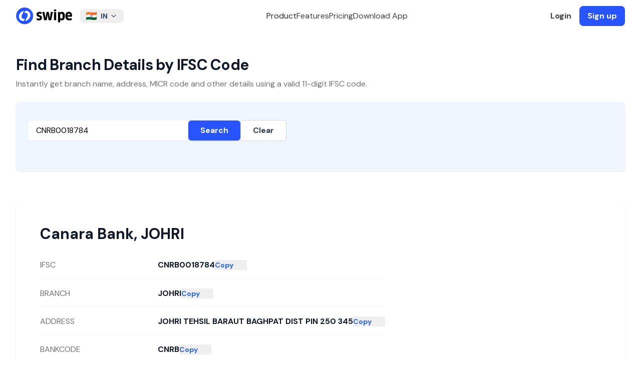

--- FILE ---
content_type: text/html; charset=utf-8
request_url: https://getswipe.in/ifsc-code/canara-bank/uttar-pradesh/johri/johri/CNRB0018784
body_size: 11164
content:
<!DOCTYPE html><html lang="en"><head><meta charSet="UTF-8"/><meta charSet="utf-8"/><meta name="viewport" content="width=device-width, initial-scale=1"/><meta name="viewport" content="width=device-width, initial-scale=1"/><link rel="preload" as="image" href="https://getswipe.azureedge.net/getswipe/images/logo.svg" fetchPriority="high"/><link rel="stylesheet" href="https://getswipe.azureedge.net/getswipe/_next/static/css/5a2219a5689baaaf.css" data-precedence="next"/><link rel="preload" as="script" fetchPriority="low" href="https://getswipe.azureedge.net/getswipe/_next/static/chunks/webpack-379641079f9885a3.js"/><script src="https://getswipe.azureedge.net/getswipe/_next/static/chunks/fd9d1056-295d0f639578fbf7.js" async=""></script><script src="https://getswipe.azureedge.net/getswipe/_next/static/chunks/7023-ed52f07edece69a4.js" async=""></script><script src="https://getswipe.azureedge.net/getswipe/_next/static/chunks/main-app-7a1cd1791758c489.js" async=""></script><script src="https://getswipe.azureedge.net/getswipe/_next/static/chunks/6648-7177cb175869037f.js" async=""></script><script src="https://getswipe.azureedge.net/getswipe/_next/static/chunks/8838-efda19d5aeef9bc0.js" async=""></script><script src="https://getswipe.azureedge.net/getswipe/_next/static/chunks/4868-8992f193d304e473.js" async=""></script><script src="https://getswipe.azureedge.net/getswipe/_next/static/chunks/4257-0e5250a5f9ee0a88.js" async=""></script><script src="https://getswipe.azureedge.net/getswipe/_next/static/chunks/794-6be2507d25c55f0c.js" async=""></script><script src="https://getswipe.azureedge.net/getswipe/_next/static/chunks/2858-c1e22ec15e76032a.js" async=""></script><script src="https://getswipe.azureedge.net/getswipe/_next/static/chunks/6650-e76fd140459ed57f.js" async=""></script><script src="https://getswipe.azureedge.net/getswipe/_next/static/chunks/2774-dbc3b9a9fe6063c5.js" async=""></script><script src="https://getswipe.azureedge.net/getswipe/_next/static/chunks/app/layout-51b37d8944ce2a7f.js" async=""></script><script src="https://getswipe.azureedge.net/getswipe/_next/static/chunks/app/error-e7a0012d81a46eb4.js" async=""></script><script src="https://getswipe.azureedge.net/getswipe/_next/static/chunks/app/not-found-d9b7d398915a01b2.js" async=""></script><script src="https://getswipe.azureedge.net/getswipe/_next/static/chunks/4740-a023e0766377a9a7.js" async=""></script><script src="https://getswipe.azureedge.net/getswipe/_next/static/chunks/app/ifsc-code/page-e2fced5089c316af.js" async=""></script><link rel="preconnect" href="https://client.crisp.chat" crossorigin="anonymous"/><link rel="preconnect" href="https://fonts.gstatic.com/s/e/notoemoji/latest/1f929/512.webp" as="image" type="image/webp"/><link rel="preconnect" href="/images/hero.webp" as="image" type="image/webp"/><link rel="preconnect" href="https://fonts.gstatic.com" crossorigin="anonymous"/><link rel="preconnect" href="https://getswipe.azureedge.net/getswipe" crossorigin=""/><title>Canara Bank, UTTAR PRADESH, BAGPAT, JOHRI, CNRB0018784 | IFSC Code Details | Swipe</title><meta name="description" content="Bank Name: Canara Bank, State: UTTAR PRADESH, City: BAGPAT, Branch: JOHRI, IFSC Code: CNRB0018784 | Find Canara Bank IFSC Code, MICR Code, Branch Code, Address, and Phone Number for online transactions like NEFT, RTGS, ECS on Swipe. Simple GST Invoicing, POS Billing, Inventory for SMEs."/><meta name="keywords" content="Canara Bank, UTTAR PRADESH, BAGPAT, JOHRI, CNRB0018784 | IFSC Code Details, Swipe Billing, IFSC Code, MICR Code, Branch Code, Address, and Phone Number for online transactions like NEFT, RTGS, ECS on Swipe. Simple GST Invoicing, POS Billing, Inventory for SMEs. Easy Invoice Manager, Billing software, GST Billing Software, Inventory Management software, and more."/><link rel="canonical" href="https://getswipe.in/ifsc-code/canara-bank/uttar-pradesh/johri/johri/CNRB0018784"/><meta name="google-site-verification" content="67LJq2bfQVomOGDEqjRq-o7xEItNhm2xHKzdPJNljrA"/><meta name="facebook-domain-verification" content="etgvvzwi9319m1d4o2j32krp9ot6w4"/><meta property="og:title" content="Canara Bank, UTTAR PRADESH, BAGPAT, JOHRI, CNRB0018784 | IFSC Code Details | Swipe"/><meta property="og:description" content="Bank Name: Canara Bank, State: UTTAR PRADESH, City: BAGPAT, Branch: JOHRI, IFSC Code: CNRB0018784 | Find Canara Bank IFSC Code, MICR Code, Branch Code, Address, and Phone Number for online transactions like NEFT, RTGS, ECS on Swipe. Simple GST Invoicing, POS Billing, Inventory for SMEs."/><meta property="og:url" content="https://getswipe.in/ifsc-code/canara-bank/uttar-pradesh/johri/johri/CNRB0018784"/><meta property="og:image" content="https://getswipe.in/static/img/swipe_logo.jpeg"/><meta name="twitter:card" content="summary_large_image"/><meta name="twitter:title" content="Canara Bank, UTTAR PRADESH, BAGPAT, JOHRI, CNRB0018784 | IFSC Code Details | Swipe"/><meta name="twitter:description" content="Bank Name: Canara Bank, State: UTTAR PRADESH, City: BAGPAT, Branch: JOHRI, IFSC Code: CNRB0018784 | Find Canara Bank IFSC Code, MICR Code, Branch Code, Address, and Phone Number for online transactions like NEFT, RTGS, ECS on Swipe. Simple GST Invoicing, POS Billing, Inventory for SMEs."/><meta name="twitter:image" content="https://getswipe.in/static/img/swipe_logo.jpeg"/><link rel="icon" href="/images/favicon.png"/><link rel="apple-touch-icon" href="/images/favicon.png"/><meta name="next-size-adjust"/><noscript><img alt="pixel" fetchPriority="low" loading="lazy" width="1" height="1" decoding="async" data-nimg="1" style="color:transparent;display:none" src="https://www.facebook.com/tr?id=398275045292051&amp;ev=PageView&amp;noscript=1"/></noscript><script src="https://getswipe.azureedge.net/getswipe/_next/static/chunks/polyfills-78c92fac7aa8fdd8.js" noModule=""></script></head><body class="antialiased dark:bg-black bg-white __variable_6b61d4 font-sans"><script>!function(){try{var d=document.documentElement,c=d.classList;c.remove('light','dark');var e=localStorage.getItem('theme');if('system'===e||(!e&&false)){var t='(prefers-color-scheme: dark)',m=window.matchMedia(t);if(m.media!==t||m.matches){d.style.colorScheme = 'dark';c.add('dark')}else{d.style.colorScheme = 'light';c.add('light')}}else if(e){c.add(e|| '')}else{c.add('light')}if(e==='light'||e==='dark'||!e)d.style.colorScheme=e||'light'}catch(e){}}()</script><div class="w-full fixed top-0 inset-x-0 z-50"><div class="hidden lg:block top-0 left-0 fixed w-screen"><div class="fixed top-0 left-0 w-screen z-50 transition-colors duration-300 ease-in-out backdrop-blur-lg backdrop-saturate-150"><div class="flex h-16 items-center justify-between max-w-7xl mx-auto w-full px-8"><a href="/" class="font-normal flex space-x-2 items-center text-sm mr-4  text-black py-1  relative z-20"><img alt="logo" fetchPriority="high" loading="eager" width="112" height="64" decoding="async" data-nimg="1" class="block" style="color:transparent" src="https://getswipe.azureedge.net/getswipe/images/logo.svg"/></a><div class="relative inline-block text-left"><button class="text-gray-700 focus:outline-none  rounded-lg px-3 py-1 text-center inline-flex items-center w-full justify-between" type="button"><img alt="Country Flag" loading="lazy" width="32" height="24" decoding="async" data-nimg="1" class="inline-block mr-2 h-4 w-auto" style="color:transparent" src="https://getswipe.azureedge.net/getswipe/images/flags/in.webp"/><span class="text-sm font-bold">IN</span><svg xmlns="http://www.w3.org/2000/svg" width="24" height="24" viewBox="0 0 24 24" fill="none" stroke="currentColor" stroke-width="2" stroke-linecap="round" stroke-linejoin="round" class="tabler-icon tabler-icon-chevron-down ml-1 w-4 h-4"><path d="M6 9l6 6l6 -6"></path></svg></button><div class="z-10 hidden bg-white divide-y divide-gray-100 rounded-lg shadow-md w-60 dark:bg-gray-700 absolute mt-2"><div class="px-4 py-2 rounded-t-lg bg-white dark:bg-gray-700"><p class="text-xs font-medium text-gray-500 dark:text-gray-300">Choose your region</p></div><ul class="text-sm text-gray-700 dark:text-gray-200 max-h-96 overflow-y-auto" aria-labelledby="countryDropdownButton"><li class=""><button class="block w-full text-left text-md px-4 py-2 items-center hover:bg-gray-50 dark:hover:bg-gray-600 dark:hover:text-white "><img alt="Country Flag" loading="lazy" width="20" height="20" decoding="async" data-nimg="1" class="inline-block mr-2" style="color:transparent" src="https://getswipe.azureedge.net/getswipe/images/flags/ae.webp"/><span class="text-sm ">United Arab Emirates</span></button></li><li class=""><button class="block w-full text-left text-md px-4 py-2 items-center hover:bg-gray-50 dark:hover:bg-gray-600 dark:hover:text-white "><img alt="Country Flag" loading="lazy" width="20" height="20" decoding="async" data-nimg="1" class="inline-block mr-2" style="color:transparent" src="https://getswipe.azureedge.net/getswipe/images/flags/au.webp"/><span class="text-sm ">Australia</span></button></li><li class=""><button class="block w-full text-left text-md px-4 py-2 items-center hover:bg-gray-50 dark:hover:bg-gray-600 dark:hover:text-white "><img alt="Country Flag" loading="lazy" width="20" height="20" decoding="async" data-nimg="1" class="inline-block mr-2" style="color:transparent" src="https://getswipe.azureedge.net/getswipe/images/flags/br.webp"/><span class="text-sm ">Brazil</span></button></li><li class=""><button class="block w-full text-left text-md px-4 py-2 items-center hover:bg-gray-50 dark:hover:bg-gray-600 dark:hover:text-white "><img alt="Country Flag" loading="lazy" width="20" height="20" decoding="async" data-nimg="1" class="inline-block mr-2" style="color:transparent" src="https://getswipe.azureedge.net/getswipe/images/flags/bw.webp"/><span class="text-sm ">Botswana</span></button></li><li class=""><button class="block w-full text-left text-md px-4 py-2 items-center hover:bg-gray-50 dark:hover:bg-gray-600 dark:hover:text-white "><img alt="Country Flag" loading="lazy" width="20" height="20" decoding="async" data-nimg="1" class="inline-block mr-2" style="color:transparent" src="https://getswipe.azureedge.net/getswipe/images/flags/de.webp"/><span class="text-sm ">Germany</span></button></li><li class=""><button class="block w-full text-left text-md px-4 py-2 items-center hover:bg-gray-50 dark:hover:bg-gray-600 dark:hover:text-white "><img alt="Country Flag" loading="lazy" width="20" height="20" decoding="async" data-nimg="1" class="inline-block mr-2" style="color:transparent" src="https://getswipe.azureedge.net/getswipe/images/flags/es.webp"/><span class="text-sm ">Spain</span></button></li><li class=""><button class="block w-full text-left text-md px-4 py-2 items-center hover:bg-gray-50 dark:hover:bg-gray-600 dark:hover:text-white "><img alt="Country Flag" loading="lazy" width="20" height="20" decoding="async" data-nimg="1" class="inline-block mr-2" style="color:transparent" src="https://getswipe.azureedge.net/getswipe/images/flags/fr.webp"/><span class="text-sm ">France</span></button></li><li class=""><button class="block w-full text-left text-md px-4 py-2 items-center hover:bg-gray-50 dark:hover:bg-gray-600 dark:hover:text-white "><img alt="Country Flag" loading="lazy" width="20" height="20" decoding="async" data-nimg="1" class="inline-block mr-2" style="color:transparent" src="https://getswipe.azureedge.net/getswipe/images/flags/gb.webp"/><span class="text-sm ">United Kingdom</span></button></li><li class=""><button class="block w-full text-left text-md px-4 py-2 items-center hover:bg-gray-50 dark:hover:bg-gray-600 dark:hover:text-white "><img alt="Country Flag" loading="lazy" width="20" height="20" decoding="async" data-nimg="1" class="inline-block mr-2" style="color:transparent" src="https://getswipe.azureedge.net/getswipe/images/flags/gh.webp"/><span class="text-sm ">Ghana</span></button></li><li class=""><button class="block w-full text-left text-md px-4 py-2 items-center hover:bg-gray-50 dark:hover:bg-gray-600 dark:hover:text-white bg-gray-100 dark:bg-gray-600 font-bold"><img alt="Country Flag" loading="lazy" width="20" height="20" decoding="async" data-nimg="1" class="inline-block mr-2" style="color:transparent" src="https://getswipe.azureedge.net/getswipe/images/flags/in.webp"/><span class="text-sm font-bold">India</span></button></li><li class=""><button class="block w-full text-left text-md px-4 py-2 items-center hover:bg-gray-50 dark:hover:bg-gray-600 dark:hover:text-white "><img alt="Country Flag" loading="lazy" width="20" height="20" decoding="async" data-nimg="1" class="inline-block mr-2" style="color:transparent" src="https://getswipe.azureedge.net/getswipe/images/flags/it.webp"/><span class="text-sm ">Italy</span></button></li><li class=""><button class="block w-full text-left text-md px-4 py-2 items-center hover:bg-gray-50 dark:hover:bg-gray-600 dark:hover:text-white "><img alt="Country Flag" loading="lazy" width="20" height="20" decoding="async" data-nimg="1" class="inline-block mr-2" style="color:transparent" src="https://getswipe.azureedge.net/getswipe/images/flags/jp.webp"/><span class="text-sm ">Japan</span></button></li><li class=""><button class="block w-full text-left text-md px-4 py-2 items-center hover:bg-gray-50 dark:hover:bg-gray-600 dark:hover:text-white "><img alt="Country Flag" loading="lazy" width="20" height="20" decoding="async" data-nimg="1" class="inline-block mr-2" style="color:transparent" src="https://getswipe.azureedge.net/getswipe/images/flags/ke.webp"/><span class="text-sm ">Kenya</span></button></li><li class=""><button class="block w-full text-left text-md px-4 py-2 items-center hover:bg-gray-50 dark:hover:bg-gray-600 dark:hover:text-white "><img alt="Country Flag" loading="lazy" width="20" height="20" decoding="async" data-nimg="1" class="inline-block mr-2" style="color:transparent" src="https://getswipe.azureedge.net/getswipe/images/flags/kr.webp"/><span class="text-sm ">Republic of Korea (South Korea)</span></button></li><li class=""><button class="block w-full text-left text-md px-4 py-2 items-center hover:bg-gray-50 dark:hover:bg-gray-600 dark:hover:text-white "><img alt="Country Flag" loading="lazy" width="20" height="20" decoding="async" data-nimg="1" class="inline-block mr-2" style="color:transparent" src="https://getswipe.azureedge.net/getswipe/images/flags/my.webp"/><span class="text-sm ">Malaysia</span></button></li><li class=""><button class="block w-full text-left text-md px-4 py-2 items-center hover:bg-gray-50 dark:hover:bg-gray-600 dark:hover:text-white "><img alt="Country Flag" loading="lazy" width="20" height="20" decoding="async" data-nimg="1" class="inline-block mr-2" style="color:transparent" src="https://getswipe.azureedge.net/getswipe/images/flags/ng.webp"/><span class="text-sm ">Nigeria</span></button></li><li class=""><button class="block w-full text-left text-md px-4 py-2 items-center hover:bg-gray-50 dark:hover:bg-gray-600 dark:hover:text-white "><img alt="Country Flag" loading="lazy" width="20" height="20" decoding="async" data-nimg="1" class="inline-block mr-2" style="color:transparent" src="https://getswipe.azureedge.net/getswipe/images/flags/nl.webp"/><span class="text-sm ">Netherlands</span></button></li><li class=""><button class="block w-full text-left text-md px-4 py-2 items-center hover:bg-gray-50 dark:hover:bg-gray-600 dark:hover:text-white "><img alt="Country Flag" loading="lazy" width="20" height="20" decoding="async" data-nimg="1" class="inline-block mr-2" style="color:transparent" src="https://getswipe.azureedge.net/getswipe/images/flags/om.webp"/><span class="text-sm ">Oman</span></button></li><li class=""><button class="block w-full text-left text-md px-4 py-2 items-center hover:bg-gray-50 dark:hover:bg-gray-600 dark:hover:text-white "><img alt="Country Flag" loading="lazy" width="20" height="20" decoding="async" data-nimg="1" class="inline-block mr-2" style="color:transparent" src="https://getswipe.azureedge.net/getswipe/images/flags/ph.webp"/><span class="text-sm ">Philippines</span></button></li><li class=""><button class="block w-full text-left text-md px-4 py-2 items-center hover:bg-gray-50 dark:hover:bg-gray-600 dark:hover:text-white "><img alt="Country Flag" loading="lazy" width="20" height="20" decoding="async" data-nimg="1" class="inline-block mr-2" style="color:transparent" src="https://getswipe.azureedge.net/getswipe/images/flags/qa.webp"/><span class="text-sm ">Qatar</span></button></li><li class=""><button class="block w-full text-left text-md px-4 py-2 items-center hover:bg-gray-50 dark:hover:bg-gray-600 dark:hover:text-white "><img alt="Country Flag" loading="lazy" width="20" height="20" decoding="async" data-nimg="1" class="inline-block mr-2" style="color:transparent" src="https://getswipe.azureedge.net/getswipe/images/flags/rw.webp"/><span class="text-sm ">Rwanda</span></button></li><li class=""><button class="block w-full text-left text-md px-4 py-2 items-center hover:bg-gray-50 dark:hover:bg-gray-600 dark:hover:text-white "><img alt="Country Flag" loading="lazy" width="20" height="20" decoding="async" data-nimg="1" class="inline-block mr-2" style="color:transparent" src="https://getswipe.azureedge.net/getswipe/images/flags/sa.webp"/><span class="text-sm ">Saudi Arabia</span></button></li><li class=""><button class="block w-full text-left text-md px-4 py-2 items-center hover:bg-gray-50 dark:hover:bg-gray-600 dark:hover:text-white "><img alt="Country Flag" loading="lazy" width="20" height="20" decoding="async" data-nimg="1" class="inline-block mr-2" style="color:transparent" src="https://getswipe.azureedge.net/getswipe/images/flags/sg.webp"/><span class="text-sm ">Singapore</span></button></li><li class=""><button class="block w-full text-left text-md px-4 py-2 items-center hover:bg-gray-50 dark:hover:bg-gray-600 dark:hover:text-white "><img alt="Country Flag" loading="lazy" width="20" height="20" decoding="async" data-nimg="1" class="inline-block mr-2" style="color:transparent" src="https://getswipe.azureedge.net/getswipe/images/flags/us.webp"/><span class="text-sm ">United States</span></button></li><li class=""><button class="block w-full text-left text-md px-4 py-2 items-center hover:bg-gray-50 dark:hover:bg-gray-600 dark:hover:text-white "><img alt="Country Flag" loading="lazy" width="20" height="20" decoding="async" data-nimg="1" class="inline-block mr-2" style="color:transparent" src="https://getswipe.azureedge.net/getswipe/images/flags/za.webp"/><span class="text-sm ">South Africa</span></button></li><li class=""><button class="block w-full text-left text-md px-4 py-2 items-center hover:bg-gray-50 dark:hover:bg-gray-600 dark:hover:text-white "><img alt="Country Flag" loading="lazy" width="20" height="20" decoding="async" data-nimg="1" class="inline-block mr-2" style="color:transparent" src="https://getswipe.azureedge.net/getswipe/images/flags/np.webp"/><span class="text-sm ">Nepal</span></button></li></ul></div></div><div class="flex items-center justify-center gap-10 flex-1 text-base"><span class="text-neutral-800 dark:text-neutral-200 cursor-pointer font-medium">Product</span><a href="/#features" class="text-neutral-700 dark:text-neutral-300 hover:text-black dark:hover:text-white font-medium">Features</a><a href="/pricing" class="text-neutral-700 dark:text-neutral-300 hover:text-black dark:hover:text-white font-medium">Pricing</a><a href="/download" class="text-neutral-700 dark:text-neutral-300 hover:text-black dark:hover:text-white font-medium">Download App</a></div><div class="flex items-center space-x-4"><a href="https://app.getswipe.in/auth/login?country_code=IN" target="_blank" rel="noopener noreferrer" class="text-neutral-700 font-bold dark:text-neutral-300 hover:text-black dark:hover:text-white">Login</a><a href="https://app.getswipe.in/auth/login?country_code=IN" rel="noopener noreferrer" target="_blank" class="bg-primary text-white px-4 py-2 font-bold rounded-lg hover:bg-blue-700 transition-colors duration-200">Sign up</a></div></div></div></div><div class="flex relative flex-col lg:hidden w-full justify-between items-center bg-white max-w-[calc(100vw-2rem)] mx-auto px-0 py-2 z-50"><div class="flex flex-row justify-between items-center w-full"><a href="/" class="font-normal flex space-x-2 items-center text-sm mr-4  text-black py-1  relative z-20"><img alt="logo" fetchPriority="high" loading="eager" width="112" height="64" decoding="async" data-nimg="1" class="block" style="color:transparent" src="https://getswipe.azureedge.net/getswipe/images/logo.svg"/></a><svg xmlns="http://www.w3.org/2000/svg" width="24" height="24" viewBox="0 0 24 24" fill="none" stroke="currentColor" stroke-width="2" stroke-linecap="round" stroke-linejoin="round" class="tabler-icon tabler-icon-menu-2 text-black dark:text-white cursor-pointer"><path d="M4 6l16 0"></path><path d="M4 12l16 0"></path><path d="M4 18l16 0"></path></svg></div></div></div><div class="pt-16"><main><div class="mx-auto max-w-7xl sm:px-6 lg:px-8"><div class="pt-12"><h1 class="text-3xl font-bold tracking-tight text-gray-900">Find Branch Details by IFSC Code</h1><p class="mt-2 text-base text-neutral-500">Instantly get branch name, address, MICR code and other details using a valid 11-digit IFSC code.</p></div><div class="bg-blue-50 shadow sm:rounded-lg mt-6"><div class="px-4 py-5 sm:p-6"><form class="mt-3 sm:flex sm:items-center gap-4"><input id="ifsc" type="text" class="block w-full sm:max-w-xs rounded-md border-gray-300 shadow-sm text-black focus:ring-indigo-500 focus:border-indigo-500 px-4 py-2" placeholder="e.g. HDFC0001234" inputMode="text" autoCapitalize="characters" value="CNRB0018784"/><button type="submit" class="bg-[#2754ff] hover:bg-blue-800 text-white px-6 py-2 rounded-md font-semibold shadow transition">Search</button><button type="button" class="border border-gray-300 px-6 py-2 rounded-md font-semibold text-gray-700 bg-white hover:bg-gray-100">Clear</button></form><div class="min-h-[24px] mt-3"></div></div></div><div class="bg-white sm:rounded-lg mt-16 mb-6 shadow relative"><div class="px-4 py-5 sm:p-6 h-[560px] overflow-y-auto relative"><div class="absolute inset-0 px-4 sm:px-6 py-5 transition-opacity duration-200 opacity-0 pointer-events-none"><div class="h-9 bg-gray-200 rounded w-1/2 mb-6"></div><div class="space-y-0"><div class="grid sm:grid-cols-3 gap-4 items-center border-b border-gray-100" style="min-height:56px"><div class="h-4 bg-gray-100 rounded w-24"></div><div class="col-span-2 flex items-center gap-2"><div class="h-4 bg-gray-200 rounded w-full"></div><div class="h-4 bg-gray-200 rounded w-16 shrink-0"></div></div></div><div class="grid sm:grid-cols-3 gap-4 items-center border-b border-gray-100" style="min-height:56px"><div class="h-4 bg-gray-100 rounded w-24"></div><div class="col-span-2 flex items-center gap-2"><div class="h-4 bg-gray-200 rounded w-full"></div><div class="h-4 bg-gray-200 rounded w-16 shrink-0"></div></div></div><div class="grid sm:grid-cols-3 gap-4 items-center border-b border-gray-100" style="min-height:56px"><div class="h-4 bg-gray-100 rounded w-24"></div><div class="col-span-2 flex items-center gap-2"><div class="h-4 bg-gray-200 rounded w-full"></div><div class="h-4 bg-gray-200 rounded w-16 shrink-0"></div></div></div><div class="grid sm:grid-cols-3 gap-4 items-center border-b border-gray-100" style="min-height:56px"><div class="h-4 bg-gray-100 rounded w-24"></div><div class="col-span-2 flex items-center gap-2"><div class="h-4 bg-gray-200 rounded w-full"></div><div class="h-4 bg-gray-200 rounded w-16 shrink-0"></div></div></div><div class="grid sm:grid-cols-3 gap-4 items-center border-b border-gray-100" style="min-height:56px"><div class="h-4 bg-gray-100 rounded w-24"></div><div class="col-span-2 flex items-center gap-2"><div class="h-4 bg-gray-200 rounded w-full"></div><div class="h-4 bg-gray-200 rounded w-16 shrink-0"></div></div></div><div class="grid sm:grid-cols-3 gap-4 items-center border-b border-gray-100" style="min-height:56px"><div class="h-4 bg-gray-100 rounded w-24"></div><div class="col-span-2 flex items-center gap-2"><div class="h-4 bg-gray-200 rounded w-full"></div><div class="h-4 bg-gray-200 rounded w-16 shrink-0"></div></div></div><div class="grid sm:grid-cols-3 gap-4 items-center border-b border-gray-100" style="min-height:56px"><div class="h-4 bg-gray-100 rounded w-24"></div><div class="col-span-2 flex items-center gap-2"><div class="h-4 bg-gray-200 rounded w-full"></div><div class="h-4 bg-gray-200 rounded w-16 shrink-0"></div></div></div><div class="grid sm:grid-cols-3 gap-4 items-center border-b border-gray-100" style="min-height:56px"><div class="h-4 bg-gray-100 rounded w-24"></div><div class="col-span-2 flex items-center gap-2"><div class="h-4 bg-gray-200 rounded w-full"></div><div class="h-4 bg-gray-200 rounded w-16 shrink-0"></div></div></div></div></div><div class="absolute inset-0 px-4 sm:px-6 py-5 transition-opacity duration-200 opacity-100"><div class="w-full"><h3 class="text-3xl font-bold text-gray-900 mb-4 leading-9">Canara Bank<!-- -->, <!-- -->JOHRI</h3><dl class="divide-y divide-gray-100"><div class="grid sm:grid-cols-3 sm:gap-4" style="min-height:56px"><dt class="text-base text-neutral-500 self-center">IFSC</dt><dd class="sm:col-span-2 flex items-center gap-2 font-bold text-gray-900"><span class="break-words">CNRB0018784</span><button class="text-sm text-blue-600 hover:underline w-16 text-left shrink-0">Copy</button></dd></div><div class="grid sm:grid-cols-3 sm:gap-4" style="min-height:56px"><dt class="text-base text-neutral-500 self-center">BRANCH</dt><dd class="sm:col-span-2 flex items-center gap-2 font-bold text-gray-900"><span class="break-words">JOHRI</span><button class="text-sm text-blue-600 hover:underline w-16 text-left shrink-0">Copy</button></dd></div><div class="grid sm:grid-cols-3 sm:gap-4" style="min-height:56px"><dt class="text-base text-neutral-500 self-center">ADDRESS</dt><dd class="sm:col-span-2 flex items-center gap-2 font-bold text-gray-900"><span class="break-words">JOHRI TEHSIL BARAUT BAGHPAT DIST PIN 250 345</span><button class="text-sm text-blue-600 hover:underline w-16 text-left shrink-0">Copy</button></dd></div><div class="grid sm:grid-cols-3 sm:gap-4" style="min-height:56px"><dt class="text-base text-neutral-500 self-center">BANKCODE</dt><dd class="sm:col-span-2 flex items-center gap-2 font-bold text-gray-900"><span class="break-words">CNRB</span><button class="text-sm text-blue-600 hover:underline w-16 text-left shrink-0">Copy</button></dd></div><div class="grid sm:grid-cols-3 sm:gap-4" style="min-height:56px"><dt class="text-base text-neutral-500 self-center">MICR</dt><dd class="sm:col-span-2 flex items-center gap-2 font-bold text-gray-900"><span class="break-words">250015468</span><button class="text-sm text-blue-600 hover:underline w-16 text-left shrink-0">Copy</button></dd></div><div class="grid sm:grid-cols-3 sm:gap-4" style="min-height:56px"><dt class="text-base text-neutral-500 self-center">DISTRICT</dt><dd class="sm:col-span-2 flex items-center gap-2 font-bold text-gray-900"><span class="break-words">JOHRI</span><button class="text-sm text-blue-600 hover:underline w-16 text-left shrink-0">Copy</button></dd></div><div class="grid sm:grid-cols-3 sm:gap-4" style="min-height:56px"><dt class="text-base text-neutral-500 self-center">CITY</dt><dd class="sm:col-span-2 flex items-center gap-2 font-bold text-gray-900"><span class="break-words">BAGPAT</span><button class="text-sm text-blue-600 hover:underline w-16 text-left shrink-0">Copy</button></dd></div><div class="grid sm:grid-cols-3 sm:gap-4" style="min-height:56px"><dt class="text-base text-neutral-500 self-center">STATE</dt><dd class="sm:col-span-2 flex items-center gap-2 font-bold text-gray-900"><span class="break-words">UTTAR PRADESH</span><button class="text-sm text-blue-600 hover:underline w-16 text-left shrink-0">Copy</button></dd></div></dl></div></div></div></div><div class="bg-white py-8 lg:py-16 px-6 lg:px-8"><div class="mx-auto max-w-3xl text-base leading-7 text-gray-700"><p class="text-base font-semibold leading-7 text-indigo-600">Definition</p><h2 class="mt-2 text-3xl font-bold tracking-tight text-gray-900 sm:text-4xl">What is IFSC Code</h2><p class="mt-6">IFSC stands for Indian Financial System Code. It is a unique 11-character code assigned by the Reserve Bank of India (RBI) to identify every bank branch participating in the NEFT system in India.</p><p class="mt-6">The IFSC code is made up of three parts:</p><ul class="mt-8 space-y-8 text-gray-600"><li class="flex items-center gap-x-3"><svg xmlns="http://www.w3.org/2000/svg" width="24" height="24" viewBox="0 0 24 24" fill="currentColor" stroke="none" class="tabler-icon tabler-icon-circle-filled text-neutral-500 w-3 h-3"><path d="M7 3.34a10 10 0 1 1 -4.995 8.984l-.005 -.324l.005 -.324a10 10 0 0 1 4.995 -8.336z"></path></svg><span><strong>The first four characters</strong> represent the bank code.</span></li><li class="flex items-center gap-x-3"><svg xmlns="http://www.w3.org/2000/svg" width="24" height="24" viewBox="0 0 24 24" fill="currentColor" stroke="none" class="tabler-icon tabler-icon-circle-filled text-neutral-500 w-3 h-3"><path d="M7 3.34a10 10 0 1 1 -4.995 8.984l-.005 -.324l.005 -.324a10 10 0 0 1 4.995 -8.336z"></path></svg><span><strong>The fifth character</strong> is always zero, reserved for future use.</span></li><li class="flex items-center gap-x-3"><svg xmlns="http://www.w3.org/2000/svg" width="24" height="24" viewBox="0 0 24 24" fill="currentColor" stroke="none" class="tabler-icon tabler-icon-circle-filled text-neutral-500 w-3 h-3"><path d="M7 3.34a10 10 0 1 1 -4.995 8.984l-.005 -.324l.005 -.324a10 10 0 0 1 4.995 -8.336z"></path></svg><span><strong>The last six characters</strong> represent the branch code.</span></li></ul><p class="mt-8">For example, SBIN0000300 is the IFSC for SBI’s Mumbai Fort branch. IFSC codes are used in NEFT, RTGS, IMPS and other electronic transfers.</p></div></div></div></main></div><div class="border-t border-neutral-100 dark:border-white/[0.1] px-8 pt-16 bg-white dark:bg-neutral-950 w-full relative overflow-hidden"><div class="max-w-7xl mx-auto text-sm text-neutral-500 grid grid-cols-1 lg:grid-cols-[300px_1fr] gap-10 md:px-8"><div class="flex flex-col gap-3 w-full"><div><a href="/" class="font-normal flex space-x-2 items-center text-sm mr-4  text-black py-1  relative z-20"><img alt="logo" fetchPriority="high" loading="eager" width="112" height="64" decoding="async" data-nimg="1" class="block" style="color:transparent" src="https://getswipe.azureedge.net/getswipe/images/logo.svg"/></a></div><div><div class="flex items-center space-x-1"><a href="https://www.instagram.com/swipebilling" target="_blank" rel="noopener noreferrer" class="p-2 rounded-lg hover:bg-gray-100 transition"><span class="sr-only">Instagram</span><img alt="Swipe Instagram page" loading="lazy" width="24" height="24" decoding="async" data-nimg="1" class="w-5 h-5" style="color:transparent" src="https://getswipe.azureedge.net/getswipe/images/socials/instagram.svg"/></a><a href="https://www.youtube.com/@swipebilling" target="_blank" rel="noopener noreferrer" class="p-2 rounded-lg hover:bg-gray-100 transition"><span class="sr-only">YouTube</span><img alt="Swipe YouTube channel" loading="lazy" width="24" height="24" decoding="async" data-nimg="1" class="h-5 w-5" style="color:transparent" src="https://getswipe.azureedge.net/getswipe/images/socials/youtube.svg"/></a><a href="https://www.linkedin.com/company/swipebilling" target="_blank" rel="noopener noreferrer" class="p-2 rounded-lg hover:bg-gray-100 transition"><span class="sr-only">LinkedIn</span><img alt="Swipe LinkedIn Company page" loading="lazy" width="24" height="24" decoding="async" data-nimg="1" class="w-5 h-5" style="color:transparent" src="https://getswipe.azureedge.net/getswipe/images/socials/linkedin.svg"/></a><a href="https://twitter.com/swipebilling" target="_blank" rel="noopener noreferrer" class="p-2 rounded-lg hover:bg-gray-100 transition"><span class="sr-only">Twitter</span><img alt="Swipe X or Twitter handle" loading="lazy" width="24" height="24" decoding="async" data-nimg="1" class="w-5 h-5" style="color:transparent" src="https://getswipe.azureedge.net/getswipe/images/socials/x-twitter.svg"/></a><a href="https://www.facebook.com/swipebilling" target="_blank" rel="noopener noreferrer" class="p-2 rounded-lg hover:bg-gray-100 transition"><span class="sr-only">Facebook</span><img alt="Swipe Facebook page" loading="lazy" width="24" height="24" decoding="async" data-nimg="1" class="w-5 h-5" style="color:transparent" src="https://getswipe.azureedge.net/getswipe/images/socials/facebook.svg"/></a></div></div></div><div class="grid grid-cols-[repeat(2,auto)] sm:grid-cols-[repeat(3,auto)] lg:grid-cols-[repeat(5,auto)] w-full gap-6"><div class="flex flex-col space-y-4 w-max"><p class="text-neutral-600 dark:text-neutral-300 font-bold">Quick Links</p><ul class="text-neutral-600 text-base  dark:text-neutral-300 space-y-2"><li><a class="hover:text-black dark:hover:text-white transition-colors whitespace-nowrap inline-block" href="/" target="_self">Home</a></li><li><a class="hover:text-black dark:hover:text-white transition-colors whitespace-nowrap inline-block" href="#features" target="_self">Features</a></li><li><a class="hover:text-black dark:hover:text-white transition-colors whitespace-nowrap inline-block" href="/pricing" target="_self">Pricing</a></li><li><a class="hover:text-black dark:hover:text-white transition-colors whitespace-nowrap inline-block" href="#invoiceFormats" target="_self">Invoice Formats</a></li><li><a class="hover:text-black dark:hover:text-white transition-colors whitespace-nowrap inline-block" href="https://www.youtube.com/@swipebilling" target="_blank" rel="noopener noreferrer">Tutorials</a></li></ul></div><div class="flex flex-col space-y-4 w-max"><p class="text-neutral-600 dark:text-neutral-300 font-bold">Features</p><ul class="text-neutral-600 text-base  dark:text-neutral-300 space-y-2"><li><a class="hover:text-black dark:hover:text-white transition-colors whitespace-nowrap inline-block" href="/einvoice" target="_self">Einvoices</a></li><li><a class="hover:text-black dark:hover:text-white transition-colors whitespace-nowrap inline-block" href="/ewaybill" target="_self">Ewaybills</a></li><li><a class="hover:text-black dark:hover:text-white transition-colors whitespace-nowrap inline-block" href="/ai" target="_self">Swipe AI</a></li><li><a class="hover:text-black dark:hover:text-white transition-colors whitespace-nowrap inline-block" href="/onlinestore" target="_self">Online Store</a></li><li><a class="hover:text-black dark:hover:text-white transition-colors whitespace-nowrap inline-block" href="/integrations" target="_self">Integrations</a></li></ul></div><div class="flex flex-col space-y-4 w-max"><p class="text-neutral-600 dark:text-neutral-300 font-bold">Register</p><ul class="text-neutral-600 text-base  dark:text-neutral-300 space-y-2"><li><a class="hover:text-black dark:hover:text-white transition-colors whitespace-nowrap inline-block" href="https://app.getswipe.in/auth/login?country_code=IN" target="_blank" rel="noopener noreferrer">Get Started</a></li><li><a class="hover:text-black dark:hover:text-white transition-colors whitespace-nowrap inline-block" href="https://app.getswipe.in/auth/login?country_code=IN" target="_blank" rel="noopener noreferrer">Login</a></li><li><a class="hover:text-black dark:hover:text-white transition-colors whitespace-nowrap inline-block" href="/contact" target="_self">Contact Us</a></li></ul></div><div class="flex flex-col space-y-4 w-max"><p class="text-neutral-600 dark:text-neutral-300 font-bold">Legal</p><ul class="text-neutral-600 text-base  dark:text-neutral-300 space-y-2"><li><a class="hover:text-black dark:hover:text-white transition-colors whitespace-nowrap inline-block" href="/policy" target="_self">Privacy Policy</a></li><li><a class="hover:text-black dark:hover:text-white transition-colors whitespace-nowrap inline-block" href="/refund" target="_self">Refund Policy</a></li><li><a class="hover:text-black dark:hover:text-white transition-colors whitespace-nowrap inline-block" href="/terms" target="_self">Terms of Service</a></li><li><a class="hover:text-black dark:hover:text-white transition-colors whitespace-nowrap inline-block" href="/referral" target="_self">Refer your friends</a></li></ul></div><div class="flex flex-col space-y-4 w-max"><p class="text-neutral-600 dark:text-neutral-300 font-bold">Explore</p><ul class="text-neutral-600 text-base  dark:text-neutral-300 space-y-2"><li><a class="hover:text-black dark:hover:text-white transition-colors whitespace-nowrap inline-block" href="/blog" target="_self">Blog</a></li><li><a class="hover:text-black dark:hover:text-white transition-colors whitespace-nowrap inline-block" href="https://community.getswipe.in/" target="_blank" rel="noopener noreferrer">Join Community 🤝</a></li><li><a class="hover:text-black dark:hover:text-white transition-colors whitespace-nowrap inline-block" href="https://getswipe.in/product-updates" target="_blank" rel="noopener noreferrer">Product Updates</a></li><li><a class="hover:text-black dark:hover:text-white transition-colors whitespace-nowrap inline-block" href="https://developers.getswipe.in" target="_blank" rel="noopener noreferrer">Developers 👨🏼‍💻</a></li><li><a class="hover:text-black dark:hover:text-white transition-colors whitespace-nowrap inline-block" href="/startups" target="_blank" rel="noopener noreferrer">Swipe for Startups 🤝</a></li><li><a class="hover:text-black dark:hover:text-white transition-colors whitespace-nowrap inline-block" href="/accountants" target="_blank" rel="noopener noreferrer">Swipe for Accountants ‍💼</a></li><li><a class="hover:text-black dark:hover:text-white transition-colors whitespace-nowrap inline-block" href="/tools" target="_self">Tools</a></li><li><a class="hover:text-black dark:hover:text-white transition-colors whitespace-nowrap inline-block" href="https://forms.gle/ypGovh5Uji75TEG77" target="_blank" rel="noopener noreferrer">We&#x27;re hiring 🚀</a></li></ul></div></div></div><div class="max-w-7xl mx-auto my-10 px-8 flex flex-col sm:flex-row sm:items-center sm:justify-between gap-6 text-sm text-neutral-500"><div class="relative inline-block text-left"><button class="text-gray-700 focus:outline-none  rounded-lg px-3 py-1 text-center inline-flex items-center w-full justify-between" type="button"><img alt="Country Flag" loading="lazy" width="32" height="24" decoding="async" data-nimg="1" class="inline-block mr-2 h-4 w-auto" style="color:transparent" src="https://getswipe.azureedge.net/getswipe/images/flags/in.webp"/><span class="text-sm font-bold">IN</span><svg xmlns="http://www.w3.org/2000/svg" width="24" height="24" viewBox="0 0 24 24" fill="none" stroke="currentColor" stroke-width="2" stroke-linecap="round" stroke-linejoin="round" class="tabler-icon tabler-icon-chevron-down ml-1 w-4 h-4"><path d="M6 9l6 6l6 -6"></path></svg></button><div class="z-10 hidden bg-white divide-y divide-gray-100 rounded-lg shadow-md w-60 dark:bg-gray-700 absolute mt-2"><div class="px-4 py-2 rounded-t-lg bg-white dark:bg-gray-700"><p class="text-xs font-medium text-gray-500 dark:text-gray-300">Choose your region</p></div><ul class="text-sm text-gray-700 dark:text-gray-200 max-h-96 overflow-y-auto" aria-labelledby="countryDropdownButton"><li class=""><button class="block w-full text-left text-md px-4 py-2 items-center hover:bg-gray-50 dark:hover:bg-gray-600 dark:hover:text-white "><img alt="Country Flag" loading="lazy" width="20" height="20" decoding="async" data-nimg="1" class="inline-block mr-2" style="color:transparent" src="https://getswipe.azureedge.net/getswipe/images/flags/ae.webp"/><span class="text-sm ">United Arab Emirates</span></button></li><li class=""><button class="block w-full text-left text-md px-4 py-2 items-center hover:bg-gray-50 dark:hover:bg-gray-600 dark:hover:text-white "><img alt="Country Flag" loading="lazy" width="20" height="20" decoding="async" data-nimg="1" class="inline-block mr-2" style="color:transparent" src="https://getswipe.azureedge.net/getswipe/images/flags/au.webp"/><span class="text-sm ">Australia</span></button></li><li class=""><button class="block w-full text-left text-md px-4 py-2 items-center hover:bg-gray-50 dark:hover:bg-gray-600 dark:hover:text-white "><img alt="Country Flag" loading="lazy" width="20" height="20" decoding="async" data-nimg="1" class="inline-block mr-2" style="color:transparent" src="https://getswipe.azureedge.net/getswipe/images/flags/br.webp"/><span class="text-sm ">Brazil</span></button></li><li class=""><button class="block w-full text-left text-md px-4 py-2 items-center hover:bg-gray-50 dark:hover:bg-gray-600 dark:hover:text-white "><img alt="Country Flag" loading="lazy" width="20" height="20" decoding="async" data-nimg="1" class="inline-block mr-2" style="color:transparent" src="https://getswipe.azureedge.net/getswipe/images/flags/bw.webp"/><span class="text-sm ">Botswana</span></button></li><li class=""><button class="block w-full text-left text-md px-4 py-2 items-center hover:bg-gray-50 dark:hover:bg-gray-600 dark:hover:text-white "><img alt="Country Flag" loading="lazy" width="20" height="20" decoding="async" data-nimg="1" class="inline-block mr-2" style="color:transparent" src="https://getswipe.azureedge.net/getswipe/images/flags/de.webp"/><span class="text-sm ">Germany</span></button></li><li class=""><button class="block w-full text-left text-md px-4 py-2 items-center hover:bg-gray-50 dark:hover:bg-gray-600 dark:hover:text-white "><img alt="Country Flag" loading="lazy" width="20" height="20" decoding="async" data-nimg="1" class="inline-block mr-2" style="color:transparent" src="https://getswipe.azureedge.net/getswipe/images/flags/es.webp"/><span class="text-sm ">Spain</span></button></li><li class=""><button class="block w-full text-left text-md px-4 py-2 items-center hover:bg-gray-50 dark:hover:bg-gray-600 dark:hover:text-white "><img alt="Country Flag" loading="lazy" width="20" height="20" decoding="async" data-nimg="1" class="inline-block mr-2" style="color:transparent" src="https://getswipe.azureedge.net/getswipe/images/flags/fr.webp"/><span class="text-sm ">France</span></button></li><li class=""><button class="block w-full text-left text-md px-4 py-2 items-center hover:bg-gray-50 dark:hover:bg-gray-600 dark:hover:text-white "><img alt="Country Flag" loading="lazy" width="20" height="20" decoding="async" data-nimg="1" class="inline-block mr-2" style="color:transparent" src="https://getswipe.azureedge.net/getswipe/images/flags/gb.webp"/><span class="text-sm ">United Kingdom</span></button></li><li class=""><button class="block w-full text-left text-md px-4 py-2 items-center hover:bg-gray-50 dark:hover:bg-gray-600 dark:hover:text-white "><img alt="Country Flag" loading="lazy" width="20" height="20" decoding="async" data-nimg="1" class="inline-block mr-2" style="color:transparent" src="https://getswipe.azureedge.net/getswipe/images/flags/gh.webp"/><span class="text-sm ">Ghana</span></button></li><li class=""><button class="block w-full text-left text-md px-4 py-2 items-center hover:bg-gray-50 dark:hover:bg-gray-600 dark:hover:text-white bg-gray-100 dark:bg-gray-600 font-bold"><img alt="Country Flag" loading="lazy" width="20" height="20" decoding="async" data-nimg="1" class="inline-block mr-2" style="color:transparent" src="https://getswipe.azureedge.net/getswipe/images/flags/in.webp"/><span class="text-sm font-bold">India</span></button></li><li class=""><button class="block w-full text-left text-md px-4 py-2 items-center hover:bg-gray-50 dark:hover:bg-gray-600 dark:hover:text-white "><img alt="Country Flag" loading="lazy" width="20" height="20" decoding="async" data-nimg="1" class="inline-block mr-2" style="color:transparent" src="https://getswipe.azureedge.net/getswipe/images/flags/it.webp"/><span class="text-sm ">Italy</span></button></li><li class=""><button class="block w-full text-left text-md px-4 py-2 items-center hover:bg-gray-50 dark:hover:bg-gray-600 dark:hover:text-white "><img alt="Country Flag" loading="lazy" width="20" height="20" decoding="async" data-nimg="1" class="inline-block mr-2" style="color:transparent" src="https://getswipe.azureedge.net/getswipe/images/flags/jp.webp"/><span class="text-sm ">Japan</span></button></li><li class=""><button class="block w-full text-left text-md px-4 py-2 items-center hover:bg-gray-50 dark:hover:bg-gray-600 dark:hover:text-white "><img alt="Country Flag" loading="lazy" width="20" height="20" decoding="async" data-nimg="1" class="inline-block mr-2" style="color:transparent" src="https://getswipe.azureedge.net/getswipe/images/flags/ke.webp"/><span class="text-sm ">Kenya</span></button></li><li class=""><button class="block w-full text-left text-md px-4 py-2 items-center hover:bg-gray-50 dark:hover:bg-gray-600 dark:hover:text-white "><img alt="Country Flag" loading="lazy" width="20" height="20" decoding="async" data-nimg="1" class="inline-block mr-2" style="color:transparent" src="https://getswipe.azureedge.net/getswipe/images/flags/kr.webp"/><span class="text-sm ">Republic of Korea (South Korea)</span></button></li><li class=""><button class="block w-full text-left text-md px-4 py-2 items-center hover:bg-gray-50 dark:hover:bg-gray-600 dark:hover:text-white "><img alt="Country Flag" loading="lazy" width="20" height="20" decoding="async" data-nimg="1" class="inline-block mr-2" style="color:transparent" src="https://getswipe.azureedge.net/getswipe/images/flags/my.webp"/><span class="text-sm ">Malaysia</span></button></li><li class=""><button class="block w-full text-left text-md px-4 py-2 items-center hover:bg-gray-50 dark:hover:bg-gray-600 dark:hover:text-white "><img alt="Country Flag" loading="lazy" width="20" height="20" decoding="async" data-nimg="1" class="inline-block mr-2" style="color:transparent" src="https://getswipe.azureedge.net/getswipe/images/flags/ng.webp"/><span class="text-sm ">Nigeria</span></button></li><li class=""><button class="block w-full text-left text-md px-4 py-2 items-center hover:bg-gray-50 dark:hover:bg-gray-600 dark:hover:text-white "><img alt="Country Flag" loading="lazy" width="20" height="20" decoding="async" data-nimg="1" class="inline-block mr-2" style="color:transparent" src="https://getswipe.azureedge.net/getswipe/images/flags/nl.webp"/><span class="text-sm ">Netherlands</span></button></li><li class=""><button class="block w-full text-left text-md px-4 py-2 items-center hover:bg-gray-50 dark:hover:bg-gray-600 dark:hover:text-white "><img alt="Country Flag" loading="lazy" width="20" height="20" decoding="async" data-nimg="1" class="inline-block mr-2" style="color:transparent" src="https://getswipe.azureedge.net/getswipe/images/flags/om.webp"/><span class="text-sm ">Oman</span></button></li><li class=""><button class="block w-full text-left text-md px-4 py-2 items-center hover:bg-gray-50 dark:hover:bg-gray-600 dark:hover:text-white "><img alt="Country Flag" loading="lazy" width="20" height="20" decoding="async" data-nimg="1" class="inline-block mr-2" style="color:transparent" src="https://getswipe.azureedge.net/getswipe/images/flags/ph.webp"/><span class="text-sm ">Philippines</span></button></li><li class=""><button class="block w-full text-left text-md px-4 py-2 items-center hover:bg-gray-50 dark:hover:bg-gray-600 dark:hover:text-white "><img alt="Country Flag" loading="lazy" width="20" height="20" decoding="async" data-nimg="1" class="inline-block mr-2" style="color:transparent" src="https://getswipe.azureedge.net/getswipe/images/flags/qa.webp"/><span class="text-sm ">Qatar</span></button></li><li class=""><button class="block w-full text-left text-md px-4 py-2 items-center hover:bg-gray-50 dark:hover:bg-gray-600 dark:hover:text-white "><img alt="Country Flag" loading="lazy" width="20" height="20" decoding="async" data-nimg="1" class="inline-block mr-2" style="color:transparent" src="https://getswipe.azureedge.net/getswipe/images/flags/rw.webp"/><span class="text-sm ">Rwanda</span></button></li><li class=""><button class="block w-full text-left text-md px-4 py-2 items-center hover:bg-gray-50 dark:hover:bg-gray-600 dark:hover:text-white "><img alt="Country Flag" loading="lazy" width="20" height="20" decoding="async" data-nimg="1" class="inline-block mr-2" style="color:transparent" src="https://getswipe.azureedge.net/getswipe/images/flags/sa.webp"/><span class="text-sm ">Saudi Arabia</span></button></li><li class=""><button class="block w-full text-left text-md px-4 py-2 items-center hover:bg-gray-50 dark:hover:bg-gray-600 dark:hover:text-white "><img alt="Country Flag" loading="lazy" width="20" height="20" decoding="async" data-nimg="1" class="inline-block mr-2" style="color:transparent" src="https://getswipe.azureedge.net/getswipe/images/flags/sg.webp"/><span class="text-sm ">Singapore</span></button></li><li class=""><button class="block w-full text-left text-md px-4 py-2 items-center hover:bg-gray-50 dark:hover:bg-gray-600 dark:hover:text-white "><img alt="Country Flag" loading="lazy" width="20" height="20" decoding="async" data-nimg="1" class="inline-block mr-2" style="color:transparent" src="https://getswipe.azureedge.net/getswipe/images/flags/us.webp"/><span class="text-sm ">United States</span></button></li><li class=""><button class="block w-full text-left text-md px-4 py-2 items-center hover:bg-gray-50 dark:hover:bg-gray-600 dark:hover:text-white "><img alt="Country Flag" loading="lazy" width="20" height="20" decoding="async" data-nimg="1" class="inline-block mr-2" style="color:transparent" src="https://getswipe.azureedge.net/getswipe/images/flags/za.webp"/><span class="text-sm ">South Africa</span></button></li><li class=""><button class="block w-full text-left text-md px-4 py-2 items-center hover:bg-gray-50 dark:hover:bg-gray-600 dark:hover:text-white "><img alt="Country Flag" loading="lazy" width="20" height="20" decoding="async" data-nimg="1" class="inline-block mr-2" style="color:transparent" src="https://getswipe.azureedge.net/getswipe/images/flags/np.webp"/><span class="text-sm ">Nepal</span></button></li></ul></div></div><div class="space-y-1"><p>@<!-- -->2026<!-- --> Nextspeed Technologies. All rights reserved.</p></div></div></div><script src="https://getswipe.azureedge.net/getswipe/_next/static/chunks/webpack-379641079f9885a3.js" async=""></script><script>(self.__next_f=self.__next_f||[]).push([0]);self.__next_f.push([2,null])</script><script>self.__next_f.push([1,"1:HL[\"https://getswipe.azureedge.net/getswipe/_next/static/media/13971731025ec697-s.p.woff2\",\"font\",{\"crossOrigin\":\"\",\"type\":\"font/woff2\"}]\n2:HL[\"https://getswipe.azureedge.net/getswipe/_next/static/css/5a2219a5689baaaf.css\",\"style\"]\n"])</script><script>self.__next_f.push([1,"3:I[5751,[],\"\"]\n6:I[9275,[],\"\"]\n8:I[1343,[],\"\"]\n9:I[4080,[\"6648\",\"static/chunks/6648-7177cb175869037f.js\",\"8838\",\"static/chunks/8838-efda19d5aeef9bc0.js\",\"4868\",\"static/chunks/4868-8992f193d304e473.js\",\"4257\",\"static/chunks/4257-0e5250a5f9ee0a88.js\",\"794\",\"static/chunks/794-6be2507d25c55f0c.js\",\"2858\",\"static/chunks/2858-c1e22ec15e76032a.js\",\"6650\",\"static/chunks/6650-e76fd140459ed57f.js\",\"2774\",\"static/chunks/2774-dbc3b9a9fe6063c5.js\",\"3185\",\"static/chunks/app/layout-51b37d8944ce2a7f.js\"],\"\"]\na:I[8173,[\"6648\",\"static/chunks/6648-7177cb175869037f.js\",\"8838\",\"static/chunks/8838-efda19d5aeef9bc0.js\",\"4868\",\"static/chunks/4868-8992f193d304e473.js\",\"4257\",\"static/chunks/4257-0e5250a5f9ee0a88.js\",\"794\",\"static/chunks/794-6be2507d25c55f0c.js\",\"2858\",\"static/chunks/2858-c1e22ec15e76032a.js\",\"6650\",\"static/chunks/6650-e76fd140459ed57f.js\",\"2774\",\"static/chunks/2774-dbc3b9a9fe6063c5.js\",\"3185\",\"static/chunks/app/layout-51b37d8944ce2a7f.js\"],\"Image\"]\nc:I[6094,[\"6648\",\"static/chunks/6648-7177cb175869037f.js\",\"8838\",\"static/chunks/8838-efda19d5aeef9bc0.js\",\"4868\",\"static/chunks/4868-8992f193d304e473.js\",\"4257\",\"static/chunks/4257-0e5250a5f9ee0a88.js\",\"794\",\"static/chunks/794-6be2507d25c55f0c.js\",\"2858\",\"static/chunks/2858-c1e22ec15e76032a.js\",\"6650\",\"static/chunks/6650-e76fd140459ed57f.js\",\"2774\",\"static/chunks/2774-dbc3b9a9fe6063c5.js\",\"3185\",\"static/chunks/app/layout-51b37d8944ce2a7f.js\"],\"default\"]\nd:I[5555,[\"6648\",\"static/chunks/6648-7177cb175869037f.js\",\"8838\",\"static/chunks/8838-efda19d5aeef9bc0.js\",\"4868\",\"static/chunks/4868-8992f193d304e473.js\",\"4257\",\"static/chunks/4257-0e5250a5f9ee0a88.js\",\"794\",\"static/chunks/794-6be2507d25c55f0c.js\",\"2858\",\"static/chunks/2858-c1e22ec15e76032a.js\",\"6650\",\"static/chunks/6650-e76fd140459ed57f.js\",\"2774\",\"static/chunks/2774-dbc3b9a9fe6063c5.js\",\"3185\",\"static/chunks/app/layout-51b37d8944ce2a7f.js\"],\"default\"]\ne:I[6,[\"6648\",\"static/chunks/6648-7177cb175869037f.js\",\"8838\",\"static/chunks/8838-efda19d5aeef9bc0.js\",\"4868\",\"static/chunks/4868-8992f193d304e473.js\",\"4257\",\"static/chunks/4257"])</script><script>self.__next_f.push([1,"-0e5250a5f9ee0a88.js\",\"794\",\"static/chunks/794-6be2507d25c55f0c.js\",\"2858\",\"static/chunks/2858-c1e22ec15e76032a.js\",\"6650\",\"static/chunks/6650-e76fd140459ed57f.js\",\"2774\",\"static/chunks/2774-dbc3b9a9fe6063c5.js\",\"3185\",\"static/chunks/app/layout-51b37d8944ce2a7f.js\"],\"CountryContextProvider\"]\nf:I[8545,[\"6648\",\"static/chunks/6648-7177cb175869037f.js\",\"8838\",\"static/chunks/8838-efda19d5aeef9bc0.js\",\"4868\",\"static/chunks/4868-8992f193d304e473.js\",\"4257\",\"static/chunks/4257-0e5250a5f9ee0a88.js\",\"794\",\"static/chunks/794-6be2507d25c55f0c.js\",\"2858\",\"static/chunks/2858-c1e22ec15e76032a.js\",\"6650\",\"static/chunks/6650-e76fd140459ed57f.js\",\"2774\",\"static/chunks/2774-dbc3b9a9fe6063c5.js\",\"3185\",\"static/chunks/app/layout-51b37d8944ce2a7f.js\"],\"ThemeProvider\"]\n10:I[9655,[\"6648\",\"static/chunks/6648-7177cb175869037f.js\",\"8838\",\"static/chunks/8838-efda19d5aeef9bc0.js\",\"4868\",\"static/chunks/4868-8992f193d304e473.js\",\"4257\",\"static/chunks/4257-0e5250a5f9ee0a88.js\",\"794\",\"static/chunks/794-6be2507d25c55f0c.js\",\"2858\",\"static/chunks/2858-c1e22ec15e76032a.js\",\"6650\",\"static/chunks/6650-e76fd140459ed57f.js\",\"2774\",\"static/chunks/2774-dbc3b9a9fe6063c5.js\",\"3185\",\"static/chunks/app/layout-51b37d8944ce2a7f.js\"],\"default\"]\n11:I[6636,[\"6648\",\"static/chunks/6648-7177cb175869037f.js\",\"8838\",\"static/chunks/8838-efda19d5aeef9bc0.js\",\"4868\",\"static/chunks/4868-8992f193d304e473.js\",\"4257\",\"static/chunks/4257-0e5250a5f9ee0a88.js\",\"794\",\"static/chunks/794-6be2507d25c55f0c.js\",\"2858\",\"static/chunks/2858-c1e22ec15e76032a.js\",\"6650\",\"static/chunks/6650-e76fd140459ed57f.js\",\"2774\",\"static/chunks/2774-dbc3b9a9fe6063c5.js\",\"3185\",\"static/chunks/app/layout-51b37d8944ce2a7f.js\"],\"Navbar\"]\n12:I[2446,[\"7601\",\"static/chunks/app/error-e7a0012d81a46eb4.js\"],\"default\"]\n13:I[618,[\"9160\",\"static/chunks/app/not-found-d9b7d398915a01b2.js\"],\"default\"]\n14:I[2969,[\"6648\",\"static/chunks/6648-7177cb175869037f.js\",\"8838\",\"static/chunks/8838-efda19d5aeef9bc0.js\",\"4868\",\"static/chunks/4868-8992f193d304e473.js\",\"4257\",\"static/chunks/4257-0e5250a5f9ee0a88.js\",\"794\",\"static/ch"])</script><script>self.__next_f.push([1,"unks/794-6be2507d25c55f0c.js\",\"2858\",\"static/chunks/2858-c1e22ec15e76032a.js\",\"6650\",\"static/chunks/6650-e76fd140459ed57f.js\",\"2774\",\"static/chunks/2774-dbc3b9a9fe6063c5.js\",\"3185\",\"static/chunks/app/layout-51b37d8944ce2a7f.js\"],\"Footer\"]\n15:I[6114,[\"6648\",\"static/chunks/6648-7177cb175869037f.js\",\"8838\",\"static/chunks/8838-efda19d5aeef9bc0.js\",\"4868\",\"static/chunks/4868-8992f193d304e473.js\",\"4257\",\"static/chunks/4257-0e5250a5f9ee0a88.js\",\"794\",\"static/chunks/794-6be2507d25c55f0c.js\",\"2858\",\"static/chunks/2858-c1e22ec15e76032a.js\",\"6650\",\"static/chunks/6650-e76fd140459ed57f.js\",\"2774\",\"static/chunks/2774-dbc3b9a9fe6063c5.js\",\"3185\",\"static/chunks/app/layout-51b37d8944ce2a7f.js\"],\"default\"]\n16:I[9232,[\"6648\",\"static/chunks/6648-7177cb175869037f.js\",\"8838\",\"static/chunks/8838-efda19d5aeef9bc0.js\",\"4868\",\"static/chunks/4868-8992f193d304e473.js\",\"4257\",\"static/chunks/4257-0e5250a5f9ee0a88.js\",\"794\",\"static/chunks/794-6be2507d25c55f0c.js\",\"2858\",\"static/chunks/2858-c1e22ec15e76032a.js\",\"6650\",\"static/chunks/6650-e76fd140459ed57f.js\",\"2774\",\"static/chunks/2774-dbc3b9a9fe6063c5.js\",\"3185\",\"static/chunks/app/layout-51b37d8944ce2a7f.js\"],\"default\"]\n18:I[6130,[],\"\"]\n7:[\"slug\",\"canara-bank/uttar-pradesh/johri/johri/CNRB0018784\",\"c\"]\nb:T5d9,\n            window.addEventListener('DOMContentLoaded', function () {\n              function getDomainIp(domain) {\n                const apiUrl = `https://dns.google/resolve?name=${domain}`;\n                return fetch(apiUrl)\n                  .then(response =\u003e response.json())\n                  .then(data =\u003e {\n                    if (data \u0026\u0026 data.Answer \u0026\u0026 data.Answer.length \u003e 0) {\n                      return data.Answer[0].data;\n                    }\n                    return \"0.0.0.0:8083\";\n                  });\n              }\n\n              function callmetric(ip, latency) {\n                try {\n                  fetch(\"http://app.getswipe.in/api/utils/site_metric\", {\n                    method: \"POST\",\n                    headers: {\n                      \"Content-Type\": \"applic"])</script><script>self.__next_f.push([1,"ation/json\"\n                    },\n                    body: JSON.stringify({\n                      event_name: ip,\n                      latency: latency\n                    })\n                  }).then(response =\u003e console.log(response.json()));\n                } catch (e) {\n                  console.log('');\n                }\n              }\n\n              const currentDomain = window.location.hostname;\n\n              getDomainIp(currentDomain)\n                .then(ipAddress =\u003e {\n                  callmetric(ipAddress, performance.now());\n                })\n                .catch(error =\u003e {\n                  console.error('Error:', error);\n                });\n            });\n          19:[]\n"])</script><script>self.__next_f.push([1,"0:[[[\"$\",\"link\",\"0\",{\"rel\":\"stylesheet\",\"href\":\"https://getswipe.azureedge.net/getswipe/_next/static/css/5a2219a5689baaaf.css\",\"precedence\":\"next\",\"crossOrigin\":\"$undefined\"}]],[\"$\",\"$L3\",null,{\"buildId\":\"s1LJgpSPu3ObRsES891tb\",\"assetPrefix\":\"https://getswipe.azureedge.net/getswipe\",\"initialCanonicalUrl\":\"/ifsc-code/canara-bank/uttar-pradesh/johri/johri/CNRB0018784\",\"initialTree\":[\"\",{\"children\":[\"ifsc-code\",{\"children\":[[\"slug\",\"canara-bank/uttar-pradesh/johri/johri/CNRB0018784\",\"c\"],{\"children\":[\"__PAGE__\",{}]}]}]},\"$undefined\",\"$undefined\",true],\"initialSeedData\":[\"\",{\"children\":[\"ifsc-code\",{\"children\":[[\"slug\",\"canara-bank/uttar-pradesh/johri/johri/CNRB0018784\",\"c\"],{\"children\":[\"__PAGE__\",{},[[\"$L4\",\"$L5\"],null],null]},[\"$\",\"$L6\",null,{\"parallelRouterKey\":\"children\",\"segmentPath\":[\"children\",\"ifsc-code\",\"children\",\"$7\",\"children\"],\"error\":\"$undefined\",\"errorStyles\":\"$undefined\",\"errorScripts\":\"$undefined\",\"template\":[\"$\",\"$L8\",null,{}],\"templateStyles\":\"$undefined\",\"templateScripts\":\"$undefined\",\"notFound\":\"$undefined\",\"notFoundStyles\":\"$undefined\",\"styles\":null}],null]},[\"$\",\"$L6\",null,{\"parallelRouterKey\":\"children\",\"segmentPath\":[\"children\",\"ifsc-code\",\"children\"],\"error\":\"$undefined\",\"errorStyles\":\"$undefined\",\"errorScripts\":\"$undefined\",\"template\":[\"$\",\"$L8\",null,{}],\"templateStyles\":\"$undefined\",\"templateScripts\":\"$undefined\",\"notFound\":\"$undefined\",\"notFoundStyles\":\"$undefined\",\"styles\":null}],null]},[[\"$\",\"html\",null,{\"lang\":\"en\",\"children\":[[\"$\",\"head\",null,{\"children\":[[\"$\",\"meta\",null,{\"charSet\":\"UTF-8\"}],[\"$\",\"meta\",null,{\"name\":\"viewport\",\"content\":\"width=device-width, initial-scale=1\"}],[\"$\",\"link\",null,{\"rel\":\"preconnect\",\"href\":\"https://client.crisp.chat\",\"crossOrigin\":\"anonymous\"}],[\"$\",\"link\",null,{\"rel\":\"preconnect\",\"href\":\"https://fonts.gstatic.com/s/e/notoemoji/latest/1f929/512.webp\",\"as\":\"image\",\"type\":\"image/webp\"}],[\"$\",\"link\",null,{\"rel\":\"preconnect\",\"href\":\"/images/hero.webp\",\"as\":\"image\",\"type\":\"image/webp\"}],[\"$\",\"link\",null,{\"rel\":\"preconnect\",\"href\":\"https://fonts.gstatic.com\",\"crossOrigin\":\"anonymous\"}],[\"$\",\"link\",null,{\"rel\":\"preconnect\",\"href\":\"https://getswipe.azureedge.net/getswipe\",\"crossOrigin\":\"\"}],[\"$\",\"$L9\",null,{\"async\":true,\"src\":\"https://www.googletagmanager.com/gtag/js?id=G-2HJS9G97YN\",\"strategy\":\"lazyOnload\"}],[\"$\",\"$L9\",null,{\"id\":\"ga4-init\",\"strategy\":\"lazyOnload\",\"dangerouslySetInnerHTML\":{\"__html\":\"\\n              window.dataLayer = window.dataLayer || [];\\n              function gtag(){dataLayer.push(arguments);}\\n              gtag('js', new Date());\\n              gtag('config', 'G-2HJS9G97YN');\\n            \"}}],[\"$\",\"$L9\",null,{\"async\":true,\"src\":\"https://www.googletagmanager.com/gtag/js?id=AW-354450304\",\"strategy\":\"lazyOnload\"}],[\"$\",\"$L9\",null,{\"id\":\"google-ads-init\",\"strategy\":\"lazyOnload\",\"dangerouslySetInnerHTML\":{\"__html\":\"\\n              window.dataLayer = window.dataLayer || [];\\n              function gtag(){dataLayer.push(arguments);}\\n              gtag('js', new Date());\\n              gtag('config', 'AW-354450304');\\n            \"}}],[\"$\",\"$L9\",null,{\"id\":\"facebook-pixel\",\"strategy\":\"lazyOnload\",\"children\":\"\\n            !(function(f, b, e, v, n, t, s) {\\n              if (f.fbq) return;\\n              n = f.fbq = function() {\\n                n.callMethod ? n.callMethod.apply(n, arguments) : n.queue.push(arguments);\\n              };\\n              if (!f._fbq) f._fbq = n;\\n              n.push = n;\\n              n.loaded = !0;\\n              n.version = \\\"2.0\\\";\\n              n.queue = [];\\n              t = b.createElement(e);\\n              t.async = !0;\\n              t.src = v;\\n              s = b.getElementsByTagName(e)[0];\\n              s.parentNode.insertBefore(t, s);\\n            })(window, document, \\\"script\\\", \\\"https://connect.facebook.net/en_US/fbevents.js\\\");\\n            fbq(\\\"init\\\", \\\"398275045292051\\\");\\n            fbq(\\\"track\\\", \\\"PageView\\\");\\n          \"}],[\"$\",\"noscript\",null,{\"children\":[\"$\",\"$La\",null,{\"height\":\"1\",\"width\":\"1\",\"style\":{\"display\":\"none\"},\"src\":\"https://www.facebook.com/tr?id=398275045292051\u0026ev=PageView\u0026noscript=1\",\"alt\":\"pixel\",\"loading\":\"lazy\",\"decoding\":\"async\",\"fetchPriority\":\"low\"}]}],[\"$\",\"$L9\",null,{\"id\":\"bing-ads\",\"strategy\":\"lazyOnload\",\"children\":\"\\n            (function(w,d,t,r,u){var f,n,i;w[u]=w[u]||[],f=function(){var o={ti:\\\"97150275\\\", enableAutoSpaTracking: true};o.q=w[u],w[u]=new UET(o),w[u].push(\\\"pageLoad\\\")},n=d.createElement(t),n.src=r,n.async=1,n.onload=n.onreadystatechange=function(){var s=this.readyState;s\u0026\u0026s!==\\\"loaded\\\"\u0026\u0026s!==\\\"complete\\\"||(f(),n.onload=n.onreadystatechange=null)},i=d.getElementsByTagName(t)[0],i.parentNode.insertBefore(n,i)})(window,document,\\\"script\\\",\\\"//bat.bing.com/bat.js\\\",\\\"uetq\\\");\\n          \"}],[\"$\",\"$L9\",null,{\"id\":\"dns-metric\",\"strategy\":\"lazyOnload\",\"children\":\"$b\"}]]}],[\"$\",\"body\",null,{\"className\":\"antialiased dark:bg-black bg-white __variable_6b61d4 font-sans\",\"children\":[[\"$\",\"$Lc\",null,{}],[\"$\",\"$Ld\",null,{}],[\"$\",\"$Le\",null,{\"initialCountry\":\"IN\",\"children\":[\"$\",\"$Lf\",null,{\"attribute\":\"class\",\"defaultTheme\":\"light\",\"enableSystem\":true,\"disableTransitionOnChange\":true,\"children\":[\"$\",\"$L10\",null,{\"children\":[[\"$\",\"$L11\",null,{}],[\"$\",\"div\",null,{\"className\":\"pt-16\",\"children\":[\"$\",\"$L6\",null,{\"parallelRouterKey\":\"children\",\"segmentPath\":[\"children\"],\"error\":\"$12\",\"errorStyles\":[],\"errorScripts\":[],\"template\":[\"$\",\"$L8\",null,{}],\"templateStyles\":\"$undefined\",\"templateScripts\":\"$undefined\",\"notFound\":[\"$\",\"$L13\",null,{}],\"notFoundStyles\":[],\"styles\":null}]}],[\"$\",\"$L14\",null,{}],[\"$\",\"$L15\",null,{}],[\"$\",\"$L16\",null,{}]]}]}]}]]}]]}],null],null],\"couldBeIntercepted\":false,\"initialHead\":[null,\"$L17\"],\"globalErrorComponent\":\"$18\",\"missingSlots\":\"$W19\"}]]\n"])</script><script>self.__next_f.push([1,"17:[[\"$\",\"meta\",\"0\",{\"name\":\"viewport\",\"content\":\"width=device-width, initial-scale=1\"}],[\"$\",\"meta\",\"1\",{\"charSet\":\"utf-8\"}],[\"$\",\"title\",\"2\",{\"children\":\"Canara Bank, UTTAR PRADESH, BAGPAT, JOHRI, CNRB0018784 | IFSC Code Details | Swipe\"}],[\"$\",\"meta\",\"3\",{\"name\":\"description\",\"content\":\"Bank Name: Canara Bank, State: UTTAR PRADESH, City: BAGPAT, Branch: JOHRI, IFSC Code: CNRB0018784 | Find Canara Bank IFSC Code, MICR Code, Branch Code, Address, and Phone Number for online transactions like NEFT, RTGS, ECS on Swipe. Simple GST Invoicing, POS Billing, Inventory for SMEs.\"}],[\"$\",\"meta\",\"4\",{\"name\":\"keywords\",\"content\":\"Canara Bank, UTTAR PRADESH, BAGPAT, JOHRI, CNRB0018784 | IFSC Code Details, Swipe Billing, IFSC Code, MICR Code, Branch Code, Address, and Phone Number for online transactions like NEFT, RTGS, ECS on Swipe. Simple GST Invoicing, POS Billing, Inventory for SMEs. Easy Invoice Manager, Billing software, GST Billing Software, Inventory Management software, and more.\"}],[\"$\",\"link\",\"5\",{\"rel\":\"canonical\",\"href\":\"https://getswipe.in/ifsc-code/canara-bank/uttar-pradesh/johri/johri/CNRB0018784\"}],[\"$\",\"meta\",\"6\",{\"name\":\"google-site-verification\",\"content\":\"67LJq2bfQVomOGDEqjRq-o7xEItNhm2xHKzdPJNljrA\"}],[\"$\",\"meta\",\"7\",{\"name\":\"facebook-domain-verification\",\"content\":\"etgvvzwi9319m1d4o2j32krp9ot6w4\"}],[\"$\",\"meta\",\"8\",{\"property\":\"og:title\",\"content\":\"Canara Bank, UTTAR PRADESH, BAGPAT, JOHRI, CNRB0018784 | IFSC Code Details | Swipe\"}],[\"$\",\"meta\",\"9\",{\"property\":\"og:description\",\"content\":\"Bank Name: Canara Bank, State: UTTAR PRADESH, City: BAGPAT, Branch: JOHRI, IFSC Code: CNRB0018784 | Find Canara Bank IFSC Code, MICR Code, Branch Code, Address, and Phone Number for online transactions like NEFT, RTGS, ECS on Swipe. Simple GST Invoicing, POS Billing, Inventory for SMEs.\"}],[\"$\",\"meta\",\"10\",{\"property\":\"og:url\",\"content\":\"https://getswipe.in/ifsc-code/canara-bank/uttar-pradesh/johri/johri/CNRB0018784\"}],[\"$\",\"meta\",\"11\",{\"property\":\"og:image\",\"content\":\"https://getswipe.in/static/img/swipe_logo.jpeg\"}],[\"$\",\"meta\",\"12\",{\"name\":\"twitter:card\",\"content\":\"summary_large_image\"}],[\"$\",\"meta\",\"13\",{\"name\":\"twitter:title\",\"content\":\"Canara Bank, UTTAR PRADESH, BAGPAT, JOHRI, CNRB0018784 | IFSC Code Details | Swipe\"}],[\"$\",\"meta\",\"14\",{\"name\":\"twitter:description\",\"content\":\"Bank Name: Canara Bank, State: UTTAR PRADESH, City: BAGPAT, Branch: JOHRI, IFSC Code: CNRB0018784 | Find Canara Bank IFSC Code, MICR Code, Branch Code, Address, and Phone Number for online transactions like NEFT, RTGS, ECS on Swipe. Simple GST Invoicing, POS Billing, Inventory for SMEs.\"}],[\"$\",\"meta\",\"15\",{\"name\":\"twitter:image\",\"content\":\"https://getswipe.in/static/img/swipe_logo.jpeg\"}],[\"$\",\"link\",\"16\",{\"rel\":\"icon\",\"href\":\"/images/favicon.png\"}],[\"$\",\"link\",\"17\",{\"rel\":\"apple-touch-icon\",\"href\":\"/images/favicon.png\"}],[\"$\",\"meta\",\"18\",{\"name\":\"next-size-adjust\"}]]\n"])</script><script>self.__next_f.push([1,"4:null\n"])</script><script>self.__next_f.push([1,"1a:I[8997,[\"4740\",\"static/chunks/4740-a023e0766377a9a7.js\",\"145\",\"static/chunks/app/ifsc-code/page-e2fced5089c316af.js\"],\"default\"]\n5:[\"$\",\"$L1a\",null,{\"initialIfsc\":\"CNRB0018784\",\"initialData\":{\"success\":true,\"MICR\":\"250015468\",\"BRANCH\":\"JOHRI\",\"ADDRESS\":\"JOHRI TEHSIL BARAUT BAGHPAT DIST PIN 250 345\",\"STATE\":\"UTTAR PRADESH\",\"CONTACT\":\"\",\"UPI\":true,\"RTGS\":true,\"CITY\":\"BAGPAT\",\"CENTRE\":\"JOHRI\",\"DISTRICT\":\"JOHRI\",\"NEFT\":true,\"IMPS\":true,\"SWIFT\":null,\"ISO3166\":\"IN-UP\",\"BANK\":\"Canara Bank\",\"BANKCODE\":\"CNRB\",\"IFSC\":\"CNRB0018784\"}}]\n"])</script></body></html>